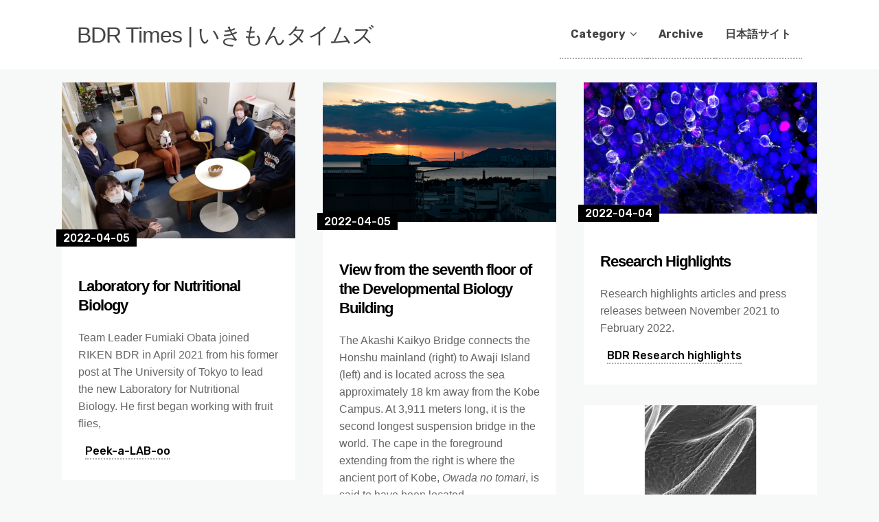

--- FILE ---
content_type: text/html; charset=UTF-8
request_url: https://bdrtimes.riken.jp/en/tag/vol-10-2022-spring/
body_size: 48437
content:
<!DOCTYPE html>
<html dir="ltr" lang="en-US" prefix="og: https://ogp.me/ns#">
	<head>
		<meta charset="UTF-8" />

		<!-- Mobile Specific Data -->
		<meta name="viewport" content="width=device-width, initial-scale=1.0">
		<meta http-equiv="X-UA-Compatible" content="ie=edge">
		<title>Vol.10 2022 spring | BDR Times | いきもんタイムズ</title>

		<!-- All in One SEO 4.9.3 - aioseo.com -->
	<meta name="robots" content="max-image-preview:large" />
	<link rel="canonical" href="https://bdrtimes.riken.jp/en/tag/vol-10-2022-spring/" />
	<meta name="generator" content="All in One SEO (AIOSEO) 4.9.3" />
		<script type="application/ld+json" class="aioseo-schema">
			{"@context":"https:\/\/schema.org","@graph":[{"@type":"BreadcrumbList","@id":"https:\/\/bdrtimes.riken.jp\/en\/tag\/vol-10-2022-spring\/#breadcrumblist","itemListElement":[{"@type":"ListItem","@id":"https:\/\/bdrtimes.riken.jp\/en#listItem","position":1,"name":"\u30db\u30fc\u30e0","item":"https:\/\/bdrtimes.riken.jp\/en","nextItem":{"@type":"ListItem","@id":"https:\/\/bdrtimes.riken.jp\/en\/tag\/vol-10-2022-spring\/#listItem","name":"Vol.10 2022 spring"}},{"@type":"ListItem","@id":"https:\/\/bdrtimes.riken.jp\/en\/tag\/vol-10-2022-spring\/#listItem","position":2,"name":"Vol.10 2022 spring","previousItem":{"@type":"ListItem","@id":"https:\/\/bdrtimes.riken.jp\/en#listItem","name":"\u30db\u30fc\u30e0"}}]},{"@type":"CollectionPage","@id":"https:\/\/bdrtimes.riken.jp\/en\/tag\/vol-10-2022-spring\/#collectionpage","url":"https:\/\/bdrtimes.riken.jp\/en\/tag\/vol-10-2022-spring\/","name":"Vol.10 2022 spring | BDR Times | \u3044\u304d\u3082\u3093\u30bf\u30a4\u30e0\u30ba","inLanguage":"en-US","isPartOf":{"@id":"https:\/\/bdrtimes.riken.jp\/en\/#website"},"breadcrumb":{"@id":"https:\/\/bdrtimes.riken.jp\/en\/tag\/vol-10-2022-spring\/#breadcrumblist"}},{"@type":"Organization","@id":"https:\/\/bdrtimes.riken.jp\/en\/#organization","name":"BDR Times | \u3044\u304d\u3082\u3093\u30bf\u30a4\u30e0\u30ba","url":"https:\/\/bdrtimes.riken.jp\/en\/"},{"@type":"WebSite","@id":"https:\/\/bdrtimes.riken.jp\/en\/#website","url":"https:\/\/bdrtimes.riken.jp\/en\/","name":"BDR Times | \u3044\u304d\u3082\u3093\u30bf\u30a4\u30e0\u30ba","inLanguage":"en-US","publisher":{"@id":"https:\/\/bdrtimes.riken.jp\/en\/#organization"}}]}
		</script>
		<!-- All in One SEO -->

<link rel='dns-prefetch' href='//fonts.googleapis.com' />
<link rel="alternate" type="application/rss+xml" title="BDR Times | いきもんタイムズ &raquo; Feed" href="https://bdrtimes.riken.jp/en/feed/" />
<link rel="alternate" type="application/rss+xml" title="BDR Times | いきもんタイムズ &raquo; Comments Feed" href="https://bdrtimes.riken.jp/en/comments/feed/" />
<link rel="alternate" type="application/rss+xml" title="BDR Times | いきもんタイムズ &raquo; Vol.10 2022 spring Tag Feed" href="https://bdrtimes.riken.jp/en/tag/vol-10-2022-spring/feed/" />
<style id='wp-img-auto-sizes-contain-inline-css' type='text/css'>
img:is([sizes=auto i],[sizes^="auto," i]){contain-intrinsic-size:3000px 1500px}
/*# sourceURL=wp-img-auto-sizes-contain-inline-css */
</style>
<style id='wp-emoji-styles-inline-css' type='text/css'>

	img.wp-smiley, img.emoji {
		display: inline !important;
		border: none !important;
		box-shadow: none !important;
		height: 1em !important;
		width: 1em !important;
		margin: 0 0.07em !important;
		vertical-align: -0.1em !important;
		background: none !important;
		padding: 0 !important;
	}
/*# sourceURL=wp-emoji-styles-inline-css */
</style>
<style id='wp-block-library-inline-css' type='text/css'>
:root{--wp-block-synced-color:#7a00df;--wp-block-synced-color--rgb:122,0,223;--wp-bound-block-color:var(--wp-block-synced-color);--wp-editor-canvas-background:#ddd;--wp-admin-theme-color:#007cba;--wp-admin-theme-color--rgb:0,124,186;--wp-admin-theme-color-darker-10:#006ba1;--wp-admin-theme-color-darker-10--rgb:0,107,160.5;--wp-admin-theme-color-darker-20:#005a87;--wp-admin-theme-color-darker-20--rgb:0,90,135;--wp-admin-border-width-focus:2px}@media (min-resolution:192dpi){:root{--wp-admin-border-width-focus:1.5px}}.wp-element-button{cursor:pointer}:root .has-very-light-gray-background-color{background-color:#eee}:root .has-very-dark-gray-background-color{background-color:#313131}:root .has-very-light-gray-color{color:#eee}:root .has-very-dark-gray-color{color:#313131}:root .has-vivid-green-cyan-to-vivid-cyan-blue-gradient-background{background:linear-gradient(135deg,#00d084,#0693e3)}:root .has-purple-crush-gradient-background{background:linear-gradient(135deg,#34e2e4,#4721fb 50%,#ab1dfe)}:root .has-hazy-dawn-gradient-background{background:linear-gradient(135deg,#faaca8,#dad0ec)}:root .has-subdued-olive-gradient-background{background:linear-gradient(135deg,#fafae1,#67a671)}:root .has-atomic-cream-gradient-background{background:linear-gradient(135deg,#fdd79a,#004a59)}:root .has-nightshade-gradient-background{background:linear-gradient(135deg,#330968,#31cdcf)}:root .has-midnight-gradient-background{background:linear-gradient(135deg,#020381,#2874fc)}:root{--wp--preset--font-size--normal:16px;--wp--preset--font-size--huge:42px}.has-regular-font-size{font-size:1em}.has-larger-font-size{font-size:2.625em}.has-normal-font-size{font-size:var(--wp--preset--font-size--normal)}.has-huge-font-size{font-size:var(--wp--preset--font-size--huge)}.has-text-align-center{text-align:center}.has-text-align-left{text-align:left}.has-text-align-right{text-align:right}.has-fit-text{white-space:nowrap!important}#end-resizable-editor-section{display:none}.aligncenter{clear:both}.items-justified-left{justify-content:flex-start}.items-justified-center{justify-content:center}.items-justified-right{justify-content:flex-end}.items-justified-space-between{justify-content:space-between}.screen-reader-text{border:0;clip-path:inset(50%);height:1px;margin:-1px;overflow:hidden;padding:0;position:absolute;width:1px;word-wrap:normal!important}.screen-reader-text:focus{background-color:#ddd;clip-path:none;color:#444;display:block;font-size:1em;height:auto;left:5px;line-height:normal;padding:15px 23px 14px;text-decoration:none;top:5px;width:auto;z-index:100000}html :where(.has-border-color){border-style:solid}html :where([style*=border-top-color]){border-top-style:solid}html :where([style*=border-right-color]){border-right-style:solid}html :where([style*=border-bottom-color]){border-bottom-style:solid}html :where([style*=border-left-color]){border-left-style:solid}html :where([style*=border-width]){border-style:solid}html :where([style*=border-top-width]){border-top-style:solid}html :where([style*=border-right-width]){border-right-style:solid}html :where([style*=border-bottom-width]){border-bottom-style:solid}html :where([style*=border-left-width]){border-left-style:solid}html :where(img[class*=wp-image-]){height:auto;max-width:100%}:where(figure){margin:0 0 1em}html :where(.is-position-sticky){--wp-admin--admin-bar--position-offset:var(--wp-admin--admin-bar--height,0px)}@media screen and (max-width:600px){html :where(.is-position-sticky){--wp-admin--admin-bar--position-offset:0px}}

/*# sourceURL=wp-block-library-inline-css */
</style><style id='global-styles-inline-css' type='text/css'>
:root{--wp--preset--aspect-ratio--square: 1;--wp--preset--aspect-ratio--4-3: 4/3;--wp--preset--aspect-ratio--3-4: 3/4;--wp--preset--aspect-ratio--3-2: 3/2;--wp--preset--aspect-ratio--2-3: 2/3;--wp--preset--aspect-ratio--16-9: 16/9;--wp--preset--aspect-ratio--9-16: 9/16;--wp--preset--color--black: #000000;--wp--preset--color--cyan-bluish-gray: #abb8c3;--wp--preset--color--white: #ffffff;--wp--preset--color--pale-pink: #f78da7;--wp--preset--color--vivid-red: #cf2e2e;--wp--preset--color--luminous-vivid-orange: #ff6900;--wp--preset--color--luminous-vivid-amber: #fcb900;--wp--preset--color--light-green-cyan: #7bdcb5;--wp--preset--color--vivid-green-cyan: #00d084;--wp--preset--color--pale-cyan-blue: #8ed1fc;--wp--preset--color--vivid-cyan-blue: #0693e3;--wp--preset--color--vivid-purple: #9b51e0;--wp--preset--gradient--vivid-cyan-blue-to-vivid-purple: linear-gradient(135deg,rgb(6,147,227) 0%,rgb(155,81,224) 100%);--wp--preset--gradient--light-green-cyan-to-vivid-green-cyan: linear-gradient(135deg,rgb(122,220,180) 0%,rgb(0,208,130) 100%);--wp--preset--gradient--luminous-vivid-amber-to-luminous-vivid-orange: linear-gradient(135deg,rgb(252,185,0) 0%,rgb(255,105,0) 100%);--wp--preset--gradient--luminous-vivid-orange-to-vivid-red: linear-gradient(135deg,rgb(255,105,0) 0%,rgb(207,46,46) 100%);--wp--preset--gradient--very-light-gray-to-cyan-bluish-gray: linear-gradient(135deg,rgb(238,238,238) 0%,rgb(169,184,195) 100%);--wp--preset--gradient--cool-to-warm-spectrum: linear-gradient(135deg,rgb(74,234,220) 0%,rgb(151,120,209) 20%,rgb(207,42,186) 40%,rgb(238,44,130) 60%,rgb(251,105,98) 80%,rgb(254,248,76) 100%);--wp--preset--gradient--blush-light-purple: linear-gradient(135deg,rgb(255,206,236) 0%,rgb(152,150,240) 100%);--wp--preset--gradient--blush-bordeaux: linear-gradient(135deg,rgb(254,205,165) 0%,rgb(254,45,45) 50%,rgb(107,0,62) 100%);--wp--preset--gradient--luminous-dusk: linear-gradient(135deg,rgb(255,203,112) 0%,rgb(199,81,192) 50%,rgb(65,88,208) 100%);--wp--preset--gradient--pale-ocean: linear-gradient(135deg,rgb(255,245,203) 0%,rgb(182,227,212) 50%,rgb(51,167,181) 100%);--wp--preset--gradient--electric-grass: linear-gradient(135deg,rgb(202,248,128) 0%,rgb(113,206,126) 100%);--wp--preset--gradient--midnight: linear-gradient(135deg,rgb(2,3,129) 0%,rgb(40,116,252) 100%);--wp--preset--font-size--small: 13px;--wp--preset--font-size--medium: 20px;--wp--preset--font-size--large: 36px;--wp--preset--font-size--x-large: 42px;--wp--preset--spacing--20: 0.44rem;--wp--preset--spacing--30: 0.67rem;--wp--preset--spacing--40: 1rem;--wp--preset--spacing--50: 1.5rem;--wp--preset--spacing--60: 2.25rem;--wp--preset--spacing--70: 3.38rem;--wp--preset--spacing--80: 5.06rem;--wp--preset--shadow--natural: 6px 6px 9px rgba(0, 0, 0, 0.2);--wp--preset--shadow--deep: 12px 12px 50px rgba(0, 0, 0, 0.4);--wp--preset--shadow--sharp: 6px 6px 0px rgba(0, 0, 0, 0.2);--wp--preset--shadow--outlined: 6px 6px 0px -3px rgb(255, 255, 255), 6px 6px rgb(0, 0, 0);--wp--preset--shadow--crisp: 6px 6px 0px rgb(0, 0, 0);}:where(.is-layout-flex){gap: 0.5em;}:where(.is-layout-grid){gap: 0.5em;}body .is-layout-flex{display: flex;}.is-layout-flex{flex-wrap: wrap;align-items: center;}.is-layout-flex > :is(*, div){margin: 0;}body .is-layout-grid{display: grid;}.is-layout-grid > :is(*, div){margin: 0;}:where(.wp-block-columns.is-layout-flex){gap: 2em;}:where(.wp-block-columns.is-layout-grid){gap: 2em;}:where(.wp-block-post-template.is-layout-flex){gap: 1.25em;}:where(.wp-block-post-template.is-layout-grid){gap: 1.25em;}.has-black-color{color: var(--wp--preset--color--black) !important;}.has-cyan-bluish-gray-color{color: var(--wp--preset--color--cyan-bluish-gray) !important;}.has-white-color{color: var(--wp--preset--color--white) !important;}.has-pale-pink-color{color: var(--wp--preset--color--pale-pink) !important;}.has-vivid-red-color{color: var(--wp--preset--color--vivid-red) !important;}.has-luminous-vivid-orange-color{color: var(--wp--preset--color--luminous-vivid-orange) !important;}.has-luminous-vivid-amber-color{color: var(--wp--preset--color--luminous-vivid-amber) !important;}.has-light-green-cyan-color{color: var(--wp--preset--color--light-green-cyan) !important;}.has-vivid-green-cyan-color{color: var(--wp--preset--color--vivid-green-cyan) !important;}.has-pale-cyan-blue-color{color: var(--wp--preset--color--pale-cyan-blue) !important;}.has-vivid-cyan-blue-color{color: var(--wp--preset--color--vivid-cyan-blue) !important;}.has-vivid-purple-color{color: var(--wp--preset--color--vivid-purple) !important;}.has-black-background-color{background-color: var(--wp--preset--color--black) !important;}.has-cyan-bluish-gray-background-color{background-color: var(--wp--preset--color--cyan-bluish-gray) !important;}.has-white-background-color{background-color: var(--wp--preset--color--white) !important;}.has-pale-pink-background-color{background-color: var(--wp--preset--color--pale-pink) !important;}.has-vivid-red-background-color{background-color: var(--wp--preset--color--vivid-red) !important;}.has-luminous-vivid-orange-background-color{background-color: var(--wp--preset--color--luminous-vivid-orange) !important;}.has-luminous-vivid-amber-background-color{background-color: var(--wp--preset--color--luminous-vivid-amber) !important;}.has-light-green-cyan-background-color{background-color: var(--wp--preset--color--light-green-cyan) !important;}.has-vivid-green-cyan-background-color{background-color: var(--wp--preset--color--vivid-green-cyan) !important;}.has-pale-cyan-blue-background-color{background-color: var(--wp--preset--color--pale-cyan-blue) !important;}.has-vivid-cyan-blue-background-color{background-color: var(--wp--preset--color--vivid-cyan-blue) !important;}.has-vivid-purple-background-color{background-color: var(--wp--preset--color--vivid-purple) !important;}.has-black-border-color{border-color: var(--wp--preset--color--black) !important;}.has-cyan-bluish-gray-border-color{border-color: var(--wp--preset--color--cyan-bluish-gray) !important;}.has-white-border-color{border-color: var(--wp--preset--color--white) !important;}.has-pale-pink-border-color{border-color: var(--wp--preset--color--pale-pink) !important;}.has-vivid-red-border-color{border-color: var(--wp--preset--color--vivid-red) !important;}.has-luminous-vivid-orange-border-color{border-color: var(--wp--preset--color--luminous-vivid-orange) !important;}.has-luminous-vivid-amber-border-color{border-color: var(--wp--preset--color--luminous-vivid-amber) !important;}.has-light-green-cyan-border-color{border-color: var(--wp--preset--color--light-green-cyan) !important;}.has-vivid-green-cyan-border-color{border-color: var(--wp--preset--color--vivid-green-cyan) !important;}.has-pale-cyan-blue-border-color{border-color: var(--wp--preset--color--pale-cyan-blue) !important;}.has-vivid-cyan-blue-border-color{border-color: var(--wp--preset--color--vivid-cyan-blue) !important;}.has-vivid-purple-border-color{border-color: var(--wp--preset--color--vivid-purple) !important;}.has-vivid-cyan-blue-to-vivid-purple-gradient-background{background: var(--wp--preset--gradient--vivid-cyan-blue-to-vivid-purple) !important;}.has-light-green-cyan-to-vivid-green-cyan-gradient-background{background: var(--wp--preset--gradient--light-green-cyan-to-vivid-green-cyan) !important;}.has-luminous-vivid-amber-to-luminous-vivid-orange-gradient-background{background: var(--wp--preset--gradient--luminous-vivid-amber-to-luminous-vivid-orange) !important;}.has-luminous-vivid-orange-to-vivid-red-gradient-background{background: var(--wp--preset--gradient--luminous-vivid-orange-to-vivid-red) !important;}.has-very-light-gray-to-cyan-bluish-gray-gradient-background{background: var(--wp--preset--gradient--very-light-gray-to-cyan-bluish-gray) !important;}.has-cool-to-warm-spectrum-gradient-background{background: var(--wp--preset--gradient--cool-to-warm-spectrum) !important;}.has-blush-light-purple-gradient-background{background: var(--wp--preset--gradient--blush-light-purple) !important;}.has-blush-bordeaux-gradient-background{background: var(--wp--preset--gradient--blush-bordeaux) !important;}.has-luminous-dusk-gradient-background{background: var(--wp--preset--gradient--luminous-dusk) !important;}.has-pale-ocean-gradient-background{background: var(--wp--preset--gradient--pale-ocean) !important;}.has-electric-grass-gradient-background{background: var(--wp--preset--gradient--electric-grass) !important;}.has-midnight-gradient-background{background: var(--wp--preset--gradient--midnight) !important;}.has-small-font-size{font-size: var(--wp--preset--font-size--small) !important;}.has-medium-font-size{font-size: var(--wp--preset--font-size--medium) !important;}.has-large-font-size{font-size: var(--wp--preset--font-size--large) !important;}.has-x-large-font-size{font-size: var(--wp--preset--font-size--x-large) !important;}
/*# sourceURL=global-styles-inline-css */
</style>

<style id='classic-theme-styles-inline-css' type='text/css'>
/*! This file is auto-generated */
.wp-block-button__link{color:#fff;background-color:#32373c;border-radius:9999px;box-shadow:none;text-decoration:none;padding:calc(.667em + 2px) calc(1.333em + 2px);font-size:1.125em}.wp-block-file__button{background:#32373c;color:#fff;text-decoration:none}
/*# sourceURL=/wp-includes/css/classic-themes.min.css */
</style>
<link rel='stylesheet' id='bogo-css' href='https://bdrtimes.riken.jp/wp-content/plugins/bogo/includes/css/style.css?ver=3.9.1' type='text/css' media='all' />
<link rel='stylesheet' id='minimalist-blog-gfonts-css' href='https://fonts.googleapis.com/css?family=Lora%3A700i%7CRubik%3A400%2C500%2C700&#038;subset=cyrillic-ext%2Ccyrillic%2Cvietnamese%2Clatin-ext%2Clatin&#038;ver=1.0.0' type='text/css' media='all' />
<link rel='stylesheet' id='minimalist-blog-fontawesome-css' href='https://bdrtimes.riken.jp/wp-content/themes/minimalist-blog/assets/css/font-awesome.min.css?ver=1.0.0' type='text/css' media='all' />
<link rel='stylesheet' id='minimalist-blog-normalize-css' href='https://bdrtimes.riken.jp/wp-content/themes/minimalist-blog/assets/css/normalize.css?ver=1.0.0' type='text/css' media='all' />
<link rel='stylesheet' id='minimalist-blog-skeleton-css' href='https://bdrtimes.riken.jp/wp-content/themes/minimalist-blog/assets/css/skeleton.css?ver=1.0.0' type='text/css' media='all' />
<link rel='stylesheet' id='minimalist-blog-main-style-css' href='https://bdrtimes.riken.jp/wp-content/themes/minimalist-blog/assets/css/main.css?ver=1.0.0' type='text/css' media='all' />
<link rel='stylesheet' id='minimalist-blog-style-css-css' href='https://bdrtimes.riken.jp/wp-content/themes/minimalist-blog/style.css?ver=1.0.0' type='text/css' media='all' />
<style id='minimalist-blog-style-css-inline-css' type='text/css'>

        .single-masonry .post-date,
        .menubar-close,
        .button {
            background-color: #000000;
        }
        .grid-item a,
        .footer a:hover,
        a:hover,
        .button:hover,
        .link-pages > .page-numbers,
        h4,
        .next-post-wrap::before,
        .previous-post-wrap::before,
        .main-nav li a:hover,
        ul .highlight::after {
            color: #000000;
        }
        .sticky .post-wrap,
        .button:hover,
        .link-pages > .page-numbers,
        .button {
            border: 1px solid #000000;
        }
        .footer {
            border-top: 2px solid #000000;
        }
        .footer .footer-site-info {
            border-top: 1px solid #000000;
        }
        .grid-item .post-wrap:hover,
        .main-nav > .menu-item-has-children:hover > ul {
            border-bottom: 1px solid #000000;
        }
        .main-nav .menu-item-has-children .menu-item-has-children > ul {
            border-left: 1px solid #000000;
        }
        .form-submit #submit,
        .search-submit,
        input[type="search"].search-field,
        input:hover,
        input[type="text"]:hover,
        input[type="email"]:hover,
        input[type="url"]:hover,
        textarea:hover {
            border-bottom-color: #000000;
        }
        .single-post-content .post-date,
        .single-page-content .post-date {
            background-color: #000000;
            border: 1rem solid #000000;
        }
        .entry-footer,
        .comment {
            border-top: 2px solid #000000;
        }
        .bypostauthor article {
            border: 2px solid #000000;
        }/* Mozilla based browser */
        ::-moz-selection {
            background-color: #000000;
            color: #fff;
        }

        /* Opera browser */
        ::-o-selection {
            background-color: #000000;
            color: #fff;
        }

        /* Internet Explorer browser*/
        ::-ms-selection {
            background-color: #000000;
            color: #fff;
        }

        /* Chrome and safari browser */
        ::-webkit-selection {
            background-color: #000000;
            color: #fff;
        }

        /* Default */
        ::selection {
            background-color: #000000;
            color: #fff;
        }
/*# sourceURL=minimalist-blog-style-css-inline-css */
</style>
<script type="text/javascript" src="https://bdrtimes.riken.jp/wp-includes/js/jquery/jquery.min.js?ver=3.7.1" id="jquery-core-js"></script>
<script type="text/javascript" src="https://bdrtimes.riken.jp/wp-includes/js/jquery/jquery-migrate.min.js?ver=3.4.1" id="jquery-migrate-js"></script>
<link rel="https://api.w.org/" href="https://bdrtimes.riken.jp/en/wp-json/" /><link rel="alternate" title="JSON" type="application/json" href="https://bdrtimes.riken.jp/en/wp-json/wp/v2/tags/64" /><link rel="EditURI" type="application/rsd+xml" title="RSD" href="https://bdrtimes.riken.jp/xmlrpc.php?rsd" />
<meta name="generator" content="WordPress 6.9" />
<link rel="alternate" href="https://bdrtimes.riken.jp/tag/vol-10-2022-spring/" hreflang="ja" />
<link rel="alternate" href="https://bdrtimes.riken.jp/en/tag/vol-10-2022-spring/" hreflang="en-US" />
<style type="text/css" id="sns_global_styles">a {
    text-decoration: none;
    padding-bottom: 1px;
    border-bottom: dotted 2px #aaa;
}
a:hover {
    border-bottom: dotted 2px #333;
}
.site-title a {
    border-bottom: none;
}
h1, h2, h3, h4, h5, p {
  font-family: 'Lucida Grande','Hiragino Kaku Gothic ProN', Meiryo, sans-serif;
  margin-top: 1.6rem;
}
h1 {
  line-height: 1.2;
}
h2 {
    font-weight: 500;
  	margin-top: 3.2rem;
    line-height: 1.25;
}
h3 {
    font-weight: 600;
  	margin-top: 3.2rem;
    line-height: 1.3;
}
h4, .yakushiji {
  color: #008bbb;
  font-weight: 500;
  margin-top: 2rem;
   font-size: 1.6rem;
}
.published-date {
  	font-style:italic;
}
@media screen and (max-width: 549px) {
	h1 { font-size: 3.2rem; font-weight: 700; line-height: 1.2;  letter-spacing: -.1rem;}
	h2 { font-size: 2.4rem; line-height: 1.25; letter-spacing: -.1rem; margin-top: 2rem;}
	h3 { font-size: 2.0rem; line-height: 1.3;  letter-spacing: -.1rem; }
	h4 { line-height: 1.4; letter-spacing: -.08rem; }
	h5 { font-size: 1.4rem; line-height: 1.5;  letter-spacing: -.05rem; }
	h6 { font-size: 1.2rem; line-height: 1.6;  letter-spacing: 0; }
	.grid-item .post-wrap {
 		margin-right: 0.5rem;
  		margin-left: 0.5rem;
	}
  	.site-title {
  		font-size: 1.8rem;
	}
}
hr {
  margin: 3rem 0;
  color: #ccc;
}
a.PR-link:before, a.news-link:before {
  font-family:FontAwesome;
  content: '\f101 ';
}
.nav-parent {
  padding: 4rem 0;
  max-width: 30rem;
}
.archive-title .page-title {
  padding: 0 1rem;
  font-size: 3rem;
  margin-top: 2rem;
}
.page-header p {
  padding: 0 1rem;
}
.container, .masonry-layout {
  padding-top: 2rem;
}
.container {
  width: 98%;
}
.category-announce .excerpt-footer, .category-announce .post-date, .category-announce .display-category {
  	display:none;
}
.category-info .excerpt-footer, .category-info .post-date, .category-info .display-category {
	  display: none;
}
.sticky .post-excerpt {
	background-image: url("https://bdrtimes.riken.jp/wp-content/uploads/2020/04/gekko80.png");
	background-position: 85% 10%;
    background-repeat: no-repeat;
}
.single-masonry .post-date {
  left: -8px;
}
.single-masonry .excerpt-footer .excerpt-comments {
  display: none;
}
.entry-footer {
  	display:none;
}
.main-nav > .menu-item-has-children > ul {
  width: 285px;
}
.wp-caption-text {
  font-style: normal;
}
.footer-info-right {
  display:none;
}
.columns{
  padding: 0 0.5rem;
}
#recent-posts-2 {
  padding: 0 2rem;
}
.display-category {
  position: absolute;
  top: 20px;
  left: 20px;
}
h1{margin-top: 4.5rem;
}
mark .card-text{
	display:none;
}
mark .hover{
	display:block; 
	position:absolute;
	width: 280px;
	color: #fff;
	background: rgba(50,50,50, 0.8);
	border-radius 4px;
	font-size: 1.2rem;
	border: 1px #333 solid;
	padding: 5px;
}
aside {
	margin:10px;
	background-color: #eee;
	overflow: hidden;
	padding: 20px;
	border-radius: 10px;
}
h3.interviewer, h3.interviewee {
	margin: 0;
}</style><link rel="icon" href="https://bdrtimes.riken.jp/wp-content/uploads/2020/04/cropped-bdrfavi3-32x32.png" sizes="32x32" />
<link rel="icon" href="https://bdrtimes.riken.jp/wp-content/uploads/2020/04/cropped-bdrfavi3-192x192.png" sizes="192x192" />
<link rel="apple-touch-icon" href="https://bdrtimes.riken.jp/wp-content/uploads/2020/04/cropped-bdrfavi3-180x180.png" />
<meta name="msapplication-TileImage" content="https://bdrtimes.riken.jp/wp-content/uploads/2020/04/cropped-bdrfavi3-270x270.png" />
		<style type="text/css" id="wp-custom-css">
			
		</style>
			</head>

	<body class="archive tag tag-vol-10-2022-spring tag-64 wp-embed-responsive wp-theme-minimalist-blog sticky-header en-US">

	  	<header class="site-header">
	        <div class="container">
	            <div class="row clearfix">
		                <div class="site-branding">
			                    									<h2 class="site-title"><a href="https://bdrtimes.riken.jp/en/" rel="home">BDR Times | いきもんタイムズ</a></h2>
										                </div><!-- /.site-branding -->

	                	<nav class="menu-all-pages-container"><ul id="menu-global-menu" class="main-nav"><li id="menu-item-1974" class="menu-item menu-item-type-custom menu-item-object-custom menu-item-has-children menu-item-1974"><a>Category</a>
<ul class="sub-menu">
	<li id="menu-item-1235" class="menu-item menu-item-type-taxonomy menu-item-object-category menu-item-1235"><a href="https://bdrtimes.riken.jp/en/category/dive-into-research/">Dive into BDR&#8217;s intriguing research</a></li>
	<li id="menu-item-650" class="menu-item menu-item-type-taxonomy menu-item-object-category menu-item-650"><a href="https://bdrtimes.riken.jp/en/category/research-highlights/" title="						">BDR Research highlights</a></li>
	<li id="menu-item-648" class="menu-item menu-item-type-taxonomy menu-item-object-category menu-item-648"><a href="https://bdrtimes.riken.jp/en/category/photo-tour/" title="						">BDR Photo tour</a></li>
	<li id="menu-item-1641" class="menu-item menu-item-type-taxonomy menu-item-object-category menu-item-1641"><a href="https://bdrtimes.riken.jp/en/category/researcher-spotlight/">Researcher Spotlight</a></li>
	<li id="menu-item-1237" class="menu-item menu-item-type-taxonomy menu-item-object-category menu-item-1237"><a href="https://bdrtimes.riken.jp/en/category/outreach/">Outreach</a></li>
	<li id="menu-item-2422" class="menu-item menu-item-type-taxonomy menu-item-object-category menu-item-2422"><a href="https://bdrtimes.riken.jp/en/category/peek-a-lab-en/">Peek-a-LAB-oo</a></li>
</ul>
</li>
<li id="menu-item-662" class="menu-item menu-item-type-taxonomy menu-item-object-category menu-item-662"><a href="https://bdrtimes.riken.jp/en/category/archive/" title="						">Archive</a></li>
<li id="menu-item-1811" class="menu-item menu-item-type-custom menu-item-object-custom menu-item-1811"><a href="https://bdrtimes.riken.jp/">日本語サイト</a></li>
</ul></nav>						 <div class="mobile-navigation">
						 					    			<i class="fa fa-bars menubar-right"></i>
				    		
			        		<nav class="nav-parent">
						        <i class="fa fa-close menubar-close"></i>
								<ul id="menu-category-menu" class="mobile-nav"><li id="menu-item-661" class="menu-item menu-item-type-taxonomy menu-item-object-category menu-item-661"><a href="https://bdrtimes.riken.jp/en/category/dive-into-research/" title="						">Dive into research</a></li>
<li id="menu-item-655" class="menu-item menu-item-type-taxonomy menu-item-object-category menu-item-655"><a href="https://bdrtimes.riken.jp/en/category/research-highlights/" title="						">Research highlights</a></li>
<li id="menu-item-654" class="menu-item menu-item-type-taxonomy menu-item-object-category menu-item-654"><a href="https://bdrtimes.riken.jp/en/category/photo-tour/" title="						">BDR Photo tour</a></li>
<li id="menu-item-1640" class="menu-item menu-item-type-taxonomy menu-item-object-category menu-item-1640"><a href="https://bdrtimes.riken.jp/en/category/researcher-spotlight/">Researcher Spotlight</a></li>
<li id="menu-item-1239" class="menu-item menu-item-type-taxonomy menu-item-object-category menu-item-1239"><a href="https://bdrtimes.riken.jp/en/category/outreach/">Outreach</a></li>
<li id="menu-item-2420" class="menu-item menu-item-type-taxonomy menu-item-object-category menu-item-2420"><a href="https://bdrtimes.riken.jp/en/category/peek-a-lab-en/">Peek-a-LAB-oo</a></li>
<li id="menu-item-652" class="menu-item menu-item-type-taxonomy menu-item-object-category menu-item-652"><a href="https://bdrtimes.riken.jp/en/category/archive/" title="						">Archive</a></li>
<li id="menu-item-1814" class="menu-item menu-item-type-custom menu-item-object-custom menu-item-1814"><a href="https://bdrtimes.riken.jp/">日本語サイト</a></li>
</ul>			        		</nav>
						</div> <!-- /.mobile-navigation -->

	            </div><!-- /.row -->
	        </div><!-- /.container -->
	    </header>
<div class="container archive-title">
	<div class="row">
		<header class="page-header">
			<h1 class="page-title">Tag: <span>Vol.10 2022 spring</span></h1>		</header><!-- .page-header -->
	</div>
</div>


    <div class="masonry-layout container">
        <div class="row grid">
            <div id="post-3975" class="grid-item four columns single-masonry post-3975 post type-post status-publish format-standard has-post-thumbnail hentry category-peek-a-lab-en tag-vol-10-2022-spring en-US">
	<div class="post-wrap">
		
			        <a title="Laboratory for Nutritional Biology" href="https://bdrtimes.riken.jp/en/2022/04/05/peek-obatalab/">
	            <img src="https://bdrtimes.riken.jp/wp-content/uploads/2022/04/L1010346.jpg" alt="研究室メンバーの集合写真" title="Laboratory for Nutritional Biology" />
	        </a>
		
		<div class="post-excerpt">
			<div class="post-date">
				<span>2022-04-05</span>
			</div><!-- /.post-date -->
			<a href="https://bdrtimes.riken.jp/en/2022/04/05/peek-obatalab/"><h3>Laboratory for Nutritional Biology</h3></a>
			<p>Team Leader Fumiaki Obata joined RIKEN BDR in April 2021 from his former post at The University of Tokyo to lead the new Laboratory for Nutritional Biology. He first began working with fruit flies,</p>

			<div class="excerpt-footer vertical-align clearfix">
				<div class="excerpt-author">
					<div class="author-name">涼香</div><!-- /.author-name -->
					<a href="https://bdrtimes.riken.jp/en/author/suzuka/"></a>
				</div><!-- /.excerpt-author -->

					<div class="excerpt-category"><a href="https://bdrtimes.riken.jp/en/category/peek-a-lab-en/" rel="category tag">Peek-a-LAB-oo</a></div><!-- /.excerpt-category -->
				<div class="excerpt-comments">
					<div class="comments-count">
						0 Comment					</div><!-- /.comments-count -->
				</div><!-- /.excerpt-comments -->
			</div><!-- /.excerpt-footer -->
		</div><!-- /.post-excerpt -->
	</div><!-- /.post-wrap -->
</div>
<div id="post-3967" class="grid-item four columns single-masonry post-3967 post type-post status-publish format-standard has-post-thumbnail hentry category-photo-tour tag-vol-10-2022-spring en-US">
	<div class="post-wrap">
		
			        <a title="View from the seventh floor of the Developmental Biology Building" href="https://bdrtimes.riken.jp/en/2022/04/05/photo-tour-bridge/">
	            <img src="https://bdrtimes.riken.jp/wp-content/uploads/2022/04/L1040841.jpg" alt="" title="View from the seventh floor of the Developmental Biology Building" />
	        </a>
		
		<div class="post-excerpt">
			<div class="post-date">
				<span>2022-04-05</span>
			</div><!-- /.post-date -->
			<a href="https://bdrtimes.riken.jp/en/2022/04/05/photo-tour-bridge/"><h3>View from the seventh floor of the Developmental Biology Building</h3></a>
			<p>The Akashi Kaikyo Bridge connects the Honshu mainland (right) to Awaji Island (left) and is located across the sea approximately 18 km away from the Kobe Campus. At 3,911 meters long, it is the second longest suspension bridge in the world. The cape in the foreground extending from the right is where the ancient port of Kobe, <i>Owada no tomari</i>, is said to have been located.</p>

			<div class="excerpt-footer vertical-align clearfix">
				<div class="excerpt-author">
					<div class="author-name">涼香</div><!-- /.author-name -->
					<a href="https://bdrtimes.riken.jp/en/author/suzuka/"></a>
				</div><!-- /.excerpt-author -->

					<div class="excerpt-category"><a href="https://bdrtimes.riken.jp/en/category/photo-tour/" rel="category tag">BDR Photo tour</a></div><!-- /.excerpt-category -->
				<div class="excerpt-comments">
					<div class="comments-count">
						0 Comment					</div><!-- /.comments-count -->
				</div><!-- /.excerpt-comments -->
			</div><!-- /.excerpt-footer -->
		</div><!-- /.post-excerpt -->
	</div><!-- /.post-wrap -->
</div>
<div id="post-3827" class="grid-item four columns single-masonry post-3827 post type-post status-publish format-standard has-post-thumbnail hentry category-research-highlights tag-vol-10-2022-spring en-US">
	<div class="post-wrap">
		
			        <a title="Research Highlights" href="https://bdrtimes.riken.jp/en/2022/04/04/highlights-2/">
	            <img src="https://bdrtimes.riken.jp/wp-content/uploads/2022/02/catch_retina16-9.jpg" alt="ES細胞由来の網膜組織の移植例写真" title="Research Highlights" />
	        </a>
		
		<div class="post-excerpt">
			<div class="post-date">
				<span>2022-04-04</span>
			</div><!-- /.post-date -->
			<a href="https://bdrtimes.riken.jp/en/2022/04/04/highlights-2/"><h3>Research Highlights</h3></a>
			<p>Research highlights articles and press releases between November 2021 to February 2022. </p>

			<div class="excerpt-footer vertical-align clearfix">
				<div class="excerpt-author">
					<div class="author-name">BDRer</div><!-- /.author-name -->
					<a href="https://bdrtimes.riken.jp/en/author/bdrer/"></a>
				</div><!-- /.excerpt-author -->

					<div class="excerpt-category"><a href="https://bdrtimes.riken.jp/en/category/research-highlights/" rel="category tag">BDR Research highlights</a></div><!-- /.excerpt-category -->
				<div class="excerpt-comments">
					<div class="comments-count">
						0 Comment					</div><!-- /.comments-count -->
				</div><!-- /.excerpt-comments -->
			</div><!-- /.excerpt-footer -->
		</div><!-- /.post-excerpt -->
	</div><!-- /.post-wrap -->
</div>
<div id="post-3959" class="grid-item four columns single-masonry post-3959 post type-post status-publish format-standard has-post-thumbnail hentry category-archive tag-vol-10-2022-spring en-US">
	<div class="post-wrap">
		
			        <a title="Vol.10 &#8211; Spring 2022" href="https://bdrtimes.riken.jp/en/2022/04/04/vol10-2022-spring/">
	            <img src="https://bdrtimes.riken.jp/wp-content/uploads/2022/04/表紙-e1693373571794.jpg" alt="" title="Vol.10 &#8211; Spring 2022" />
	        </a>
		
		<div class="post-excerpt">
			<div class="post-date">
				<span>2022-04-04</span>
			</div><!-- /.post-date -->
			<a href="https://bdrtimes.riken.jp/en/2022/04/04/vol10-2022-spring/"><h3>Vol.10 &#8211; Spring 2022</h3></a>
			<p>A growing baby corn?</p>
<p>This is an electron microscope image of an olfactory sensillum found on the head of a fruit fly. Nanometer-sized odorant molecules can pass through tiny pore on the sensillum surface to stimulate the nerves inside for detecting odors. In contrast, micrometer-sized dust and virus particles are prevented from entering the body because they cannot pass through the pores.</p>

			<div class="excerpt-footer vertical-align clearfix">
				<div class="excerpt-author">
					<div class="author-name">涼香</div><!-- /.author-name -->
					<a href="https://bdrtimes.riken.jp/en/author/suzuka/"></a>
				</div><!-- /.excerpt-author -->

					<div class="excerpt-category"><a href="https://bdrtimes.riken.jp/en/category/archive/" rel="category tag">Archive</a></div><!-- /.excerpt-category -->
				<div class="excerpt-comments">
					<div class="comments-count">
						0 Comment					</div><!-- /.comments-count -->
				</div><!-- /.excerpt-comments -->
			</div><!-- /.excerpt-footer -->
		</div><!-- /.post-excerpt -->
	</div><!-- /.post-wrap -->
</div>
<div id="post-3876" class="grid-item four columns single-masonry post-3876 post type-post status-publish format-standard has-post-thumbnail hentry category-dive-into-research tag-vol-10-2022-spring en-US">
	<div class="post-wrap">
		
			        <a title="Approaching the Origin of Life with Structural Biology" href="https://bdrtimes.riken.jp/en/2022/04/04/syagi/">
	            <img src="https://bdrtimes.riken.jp/wp-content/uploads/2022/03/yagi.jpg" alt="八木研究員" title="Approaching the Origin of Life with Structural Biology" />
	        </a>
		
		<div class="post-excerpt">
			<div class="post-date">
				<span>2022-04-04</span>
			</div><!-- /.post-date -->
			<a href="https://bdrtimes.riken.jp/en/2022/04/04/syagi/"><h3>Approaching the Origin of Life with Structural Biology</h3></a>
			<p>It has been a while since I last talked to a structural biology researcher. I know that they use instruments like nuclear magnetic resonance (NMR) spectrometers to determine the structure of proteins, but I was very excited to be able to hear the story of what happens after the structure is determined as it sounded [&hellip;]</p>

			<div class="excerpt-footer vertical-align clearfix">
				<div class="excerpt-author">
					<div class="author-name">薬師寺</div><!-- /.author-name -->
					<a href="https://bdrtimes.riken.jp/en/author/yakushiji/"></a>
				</div><!-- /.excerpt-author -->

					<div class="excerpt-category"><a href="https://bdrtimes.riken.jp/en/category/dive-into-research/" rel="category tag">Dive into BDR's intriguing research</a></div><!-- /.excerpt-category -->
				<div class="excerpt-comments">
					<div class="comments-count">
						0 Comment					</div><!-- /.comments-count -->
				</div><!-- /.excerpt-comments -->
			</div><!-- /.excerpt-footer -->
		</div><!-- /.post-excerpt -->
	</div><!-- /.post-wrap -->
</div>
        </div><!-- /.row -->
    </div><!-- /.container -->

    
		<footer class="footer">
						<div class="footer-site-info">
				Copyright <a href="https://bdrtimes.riken.jp/en/" rel="home">BDR Times | いきもんタイムズ</a>. All rights reserved.				<span class="footer-info-right">
				 | Designed by <a href="https://www.crafthemes.com/"> Crafthemes.com</a>
				</span>
			</div><!-- /.footer-site-info -->
		</footer>
		<script type="speculationrules">
{"prefetch":[{"source":"document","where":{"and":[{"href_matches":"/en/*"},{"not":{"href_matches":["/wp-*.php","/wp-admin/*","/wp-content/uploads/*","/wp-content/*","/wp-content/plugins/*","/wp-content/themes/minimalist-blog/*","/en/*\\?(.+)"]}},{"not":{"selector_matches":"a[rel~=\"nofollow\"]"}},{"not":{"selector_matches":".no-prefetch, .no-prefetch a"}}]},"eagerness":"conservative"}]}
</script>
<script type="text/javascript" id="sns_global_scripts">jQuery(document).ready(function( $ ){
    $(function(){
        $("mark").each(function(){	
            var postw = $('.post-single').innerWidth();
            var marktopost = $(this).position().left;
            $(this).on("mouseenter",function(){
                var pright = postw-marktopost;
                if (pright > 300) {
                    var offsetleft = marktopost;
                }
                else {
                    var offsetleft = postw- 300;	
                }			
                $(this).children("span").addClass('hover');  
                $(this).children("span").css('left',offsetleft);  
            });	
            $(this).on("mouseout",function(){
                $(this).children("span").removeClass('hover');  
            });
        });
    });
    $(function(){
    	if(document.URL.match('/bdrtimes.riken.jp/en/')) {
    		var l = 'Copyright <a href="https://www.bdr.riken.jp/en/" target="_blank">RIKEN BDR</a>. All rights reserved.';
    	} else {
    		var l ='Copyright <a href="https://www.bdr.riken.jp/jp/" target="_blank">理化学研究所BDR</a>. All rights reserved.';
    	}    	
    	$('footer .footer-site-info').html(l);
    });
    $(function(){
    	if(document.URL.match('/tag/')) {
    		$('div.archive-title').remove();
    	} else if (document.URL.match('/en/category/')) {
            $('div.excerpt-category').remove();
    	    h =$('h1.page-title').html();
        	h= h.replace("Category: ", "");
        	$('h1.page-title').html(h);
        	if (document.URL.match('/photo-tour')) {
        		var p = '<p>Introducing interesting research equipment and devices as well as favorite spots at BDR campuses in Kobe, Osaka, Yokohama, and Hiroshima.</p>'
    		} else if (document.URL.match('/dive-into-research')) {
        		var p = '<p>BDR researchers are carrying out many intriguing and interesting research projects. Hideki Yakushiji meets with various researchers to delve behind the scenes of their research.</p>'
    		} else if (document.URL.match('/research-highlights')) {
        		var p = '<p>Excerpts from RIKEN Research and press releases related to BDR research. Read full stories and other articles on the BDR website.</p>'
            } else if (document.URL.match('/researcher-spotlight')){
            	var p = '<p>Interviews with BDR researchers on how they started or developed their careers. Learn about their interest in science as well as their experiences.</p>'
            } else if (document.URL.match('/outreach')) {
            	var p ='<p>Learn about the outreach activities that BDR and BDR members organize and participate in throughout the year.</p>'
            } else if(document.URL.match('/archive/')) {
				var p = '<p>BDR Times is published three times a year. You can download PDFs from here.</p>'
			} else if(document.URL.match('/peek-a-lab-en/')) {
				var p = '<p>Introducing laboratories at the BDR.</p>'
			}
            $('header.page-header').append(p);
    	} else if(document.URL.match('jp/category/')) {
            $('div.excerpt-category').remove();
    	    h =$('h1.page-title').html();
        	h= h.replace("カテゴリー: ", "");
            $('h1.page-title').html(h);   	
			if(document.URL.match('/nehori-hahori')) {
				var p = '<p>BDRで進行中の濃い研究とおもろい研究者のディープな話をネホリハホリ聞いて回る連載インタビューです。</p>'
			} else if(document.URL.match('/recent-results')) {
				var p = '<p>BDRの最新の研究成果ををまとめて短くご紹介します。詳細は理研またはBDRのウェブサイトにてお読みいただけます。</p>'
			} else if(document.URL.match('/visit')) {
				var p = '<p>多彩な研究成果を生み出す機器や装置、研究者のお気に入り風景など、神戸・大阪・横浜・広島各地のBDRスポットを誌上公開します。</p>'
			} else if(document.URL.match('/zoom-in')) {
				var p = '<p>高校生が理研BDRの研究者に会って話を聞き、それを記事にまとめました。高校生だから迫れた研究者の意外な一面も垣間見えます。</p>'
			} else if(document.URL.match('/event-report')) {
				var p = '<p>BDRはセミナーやシンポジウム、イベントなどのアウトリーチ活動を通じて、研究内容やその成果をお伝えしています。最近のアウトリーチ活動をまとめてご紹介。</p>'
			} else if(document.URL.match('/jp-back-number/')) {
				var p = '<p>2019年春から年に３回出版されている『いきもんタイムズ』。PDF版はここからダウンロードできます。</p>'
			} else if(document.URL.match('/peek-a-lab-jp/')) {
				var p = '<p>BDRの研究室を紹介します。</p>'
			} else if(document.URL.match('/lab-people/')) {
				var p = '<p>理研BDRの人びとが、研究について思いの丈を語るエッセイシリーズが新しく始まりました！</p>'
			}
			$('header.page-header').append(p);
    	}
     });  
});</script><script type="text/javascript" src="https://bdrtimes.riken.jp/wp-includes/js/imagesloaded.min.js?ver=5.0.0" id="imagesloaded-js"></script>
<script type="text/javascript" src="https://bdrtimes.riken.jp/wp-includes/js/masonry.min.js?ver=4.2.2" id="masonry-js"></script>
<script type="text/javascript" src="https://bdrtimes.riken.jp/wp-content/themes/minimalist-blog/assets/js/jquery-custom.js?ver=1.0.0" id="minimalist-blog-jquery-custom-js"></script>
<script type="text/javascript" src="https://cdnjs.cloudflare.com/ajax/libs/mathjax/2.7.9/MathJax.js?config=default&amp;ver=1.3.13" id="mathjax-js"></script>
<script id="wp-emoji-settings" type="application/json">
{"baseUrl":"https://s.w.org/images/core/emoji/17.0.2/72x72/","ext":".png","svgUrl":"https://s.w.org/images/core/emoji/17.0.2/svg/","svgExt":".svg","source":{"concatemoji":"https://bdrtimes.riken.jp/wp-includes/js/wp-emoji-release.min.js?ver=6.9"}}
</script>
<script type="module">
/* <![CDATA[ */
/*! This file is auto-generated */
const a=JSON.parse(document.getElementById("wp-emoji-settings").textContent),o=(window._wpemojiSettings=a,"wpEmojiSettingsSupports"),s=["flag","emoji"];function i(e){try{var t={supportTests:e,timestamp:(new Date).valueOf()};sessionStorage.setItem(o,JSON.stringify(t))}catch(e){}}function c(e,t,n){e.clearRect(0,0,e.canvas.width,e.canvas.height),e.fillText(t,0,0);t=new Uint32Array(e.getImageData(0,0,e.canvas.width,e.canvas.height).data);e.clearRect(0,0,e.canvas.width,e.canvas.height),e.fillText(n,0,0);const a=new Uint32Array(e.getImageData(0,0,e.canvas.width,e.canvas.height).data);return t.every((e,t)=>e===a[t])}function p(e,t){e.clearRect(0,0,e.canvas.width,e.canvas.height),e.fillText(t,0,0);var n=e.getImageData(16,16,1,1);for(let e=0;e<n.data.length;e++)if(0!==n.data[e])return!1;return!0}function u(e,t,n,a){switch(t){case"flag":return n(e,"\ud83c\udff3\ufe0f\u200d\u26a7\ufe0f","\ud83c\udff3\ufe0f\u200b\u26a7\ufe0f")?!1:!n(e,"\ud83c\udde8\ud83c\uddf6","\ud83c\udde8\u200b\ud83c\uddf6")&&!n(e,"\ud83c\udff4\udb40\udc67\udb40\udc62\udb40\udc65\udb40\udc6e\udb40\udc67\udb40\udc7f","\ud83c\udff4\u200b\udb40\udc67\u200b\udb40\udc62\u200b\udb40\udc65\u200b\udb40\udc6e\u200b\udb40\udc67\u200b\udb40\udc7f");case"emoji":return!a(e,"\ud83e\u1fac8")}return!1}function f(e,t,n,a){let r;const o=(r="undefined"!=typeof WorkerGlobalScope&&self instanceof WorkerGlobalScope?new OffscreenCanvas(300,150):document.createElement("canvas")).getContext("2d",{willReadFrequently:!0}),s=(o.textBaseline="top",o.font="600 32px Arial",{});return e.forEach(e=>{s[e]=t(o,e,n,a)}),s}function r(e){var t=document.createElement("script");t.src=e,t.defer=!0,document.head.appendChild(t)}a.supports={everything:!0,everythingExceptFlag:!0},new Promise(t=>{let n=function(){try{var e=JSON.parse(sessionStorage.getItem(o));if("object"==typeof e&&"number"==typeof e.timestamp&&(new Date).valueOf()<e.timestamp+604800&&"object"==typeof e.supportTests)return e.supportTests}catch(e){}return null}();if(!n){if("undefined"!=typeof Worker&&"undefined"!=typeof OffscreenCanvas&&"undefined"!=typeof URL&&URL.createObjectURL&&"undefined"!=typeof Blob)try{var e="postMessage("+f.toString()+"("+[JSON.stringify(s),u.toString(),c.toString(),p.toString()].join(",")+"));",a=new Blob([e],{type:"text/javascript"});const r=new Worker(URL.createObjectURL(a),{name:"wpTestEmojiSupports"});return void(r.onmessage=e=>{i(n=e.data),r.terminate(),t(n)})}catch(e){}i(n=f(s,u,c,p))}t(n)}).then(e=>{for(const n in e)a.supports[n]=e[n],a.supports.everything=a.supports.everything&&a.supports[n],"flag"!==n&&(a.supports.everythingExceptFlag=a.supports.everythingExceptFlag&&a.supports[n]);var t;a.supports.everythingExceptFlag=a.supports.everythingExceptFlag&&!a.supports.flag,a.supports.everything||((t=a.source||{}).concatemoji?r(t.concatemoji):t.wpemoji&&t.twemoji&&(r(t.twemoji),r(t.wpemoji)))});
//# sourceURL=https://bdrtimes.riken.jp/wp-includes/js/wp-emoji-loader.min.js
/* ]]> */
</script>
  </body>
</html>


--- FILE ---
content_type: text/css
request_url: https://bdrtimes.riken.jp/wp-content/themes/minimalist-blog/assets/css/main.css?ver=1.0.0
body_size: 25370
content:
/**
 * --------------------------------------------------------------------------------
 * Main Stylesheet
 * --------------------------------------------------------------------------------
*/
/**
 *
 * #.# General
 *
 */
ul,
ol {
  margin: 0;
  padding: 0;
  list-style-position: inside;
}
a {
  text-decoration: none;
  color: #444444;
  font-weight: 500;
  -ms-word-wrap: break-word;
  word-wrap: break-word;
  transition: all .2s ease;
}
a:hover {
  color: #43c6ac;
}
a,
a:hover,
a:focus {
  outline: 0;
  transition: all .3s ease;
}
/* Text selection color */
/* Mozilla based browser */
::-moz-selection {
  background-color: #43c6ac;
  color: #fff;
}
/* Opera browser */
::-o-selection {
  background-color: #43c6ac;
  color: #fff;
}
/* Internet Explorer browser*/
::-ms-selection {
  background-color: #43c6ac;
  color: #fff;
}
/* Chrome and safari browser */
::-webkit-selection {
  background-color: #43c6ac;
  color: #fff;
}
/* Default */
::selection {
  background-color: #43c6ac;
  color: #fff;
}
.right {
  float: right;
}
.white {
  background-color: #ffffff;
}
.dark {
  background-color: #f9f8f8;
}
.center {
  text-align: center;
}
.bold {
  font-weight: 700;
}
.shadow {
  box-shadow: 0 14px 28px -4px rgba(14, 17, 20, 0.1);
}
.slick-dots li.slick-active button:before {
  color: #ffffff;
}
.slick-dots li button:before {
  font-size: 4.800000000000001rem;
  color: #ffffff;
}
.parallax {
  background-attachment: fixed;
  background-position: center;
  background-repeat: no-repeat;
  background-size: cover;
}
.vertical-align {
  display: -webkit-flex;
  display: -moz-flex;
  display: -ms-flex;
  display: -o-flex;
  display: flex !important;
  /** Overrides other display properties to make the contents align vertically **/

  align-items: center;
}
.bordered {
  border-bottom: 1px solid #e0e0e0;
}
.underline {
  display: inline-block;
  margin-bottom: 1rem;
  height: .2rem;
  width: 5rem;
  background-color: #43c6ac;
}
.container {
  padding: 7.200000000000001rem 0;
}
.u-full-width {
  padding: 7.200000000000001rem 0;
}
.u-full-width .container {
  padding: 0;
}
/**
 *
 * #.# Header
 *
 */
/* Header Container */
.sticky-header {
  padding-top: 10rem;
}
.site-header {
  background-color: #ffffff;
  position: fixed;
  top: 0;
  left: 0;
  padding: 1.5rem 0;
  width: 100%;
  z-index: 9;
  transition: .3s all ease;
}
.site-header .row {
  padding: 0 1.6rem;
}
.stuck {
  z-index: 9;
  padding: 0;
  box-shadow: 0 14px 28px -4px rgba(14, 17, 20, 0.1);
}
header > .container {
  padding: 0;
  width: 85%;
}
/* For devices Smaller than 600px */
@media (max-width: 600px) {
  header > .container {
    padding: 0;
    width: 85%;
  }
  .site-header .row {
    padding: 0 1.6rem 0 0 !important;
  }
}
/**
 *
 * #.# Misc
 *
 */
.wp-block-gallery .blocks-gallery-image figcaption,
.wp-block-gallery .blocks-gallery-item figcaption {
  padding: 0;
}
.widgetarea .menu ul {
  margin-left: 0;
}
footer .container,
.ct-bottom-bar .container,
.top-bar .container {
  padding: 0;
}
.site-title {
  margin: 1rem 0px;
}
.site-title a {
  display: -webkit-flex;
  display: -moz-flex;
  display: -ms-flex;
  display: -o-flex;
  display: flex;
}
.site-title a:hover {
  color: unset !important;
}
/* Navigation Menu */
.site-header .row {
  vertical-align: middle;
}
.site-header .site-branding {
  margin-top: .6rem;
  float: left;
}
.site-header .menu-all-pages-container {
  float: right;
}
.admin-bar .site-header {
  top: 3.2rem;
}
@media screen and (max-width: 782px) {
  .admin-bar .site-header {
    top: 4.6rem;
  }
}
/* For devices smaller than 991.98px */
@media (max-width: 991.98px) {
  .site-header .site-branding {
    float: none;
  }
}
nav {
  position: relative;
  z-index: 2;
}
nav a {
  font-size: 1.6rem;
  font-weight: 700;
}
.main-nav li {
  list-style-type: none;
}
.main-nav > li {
  float: left;
}
.main-nav li a:hover {
  color: #43c6ac;
}
.main-nav > li > a {
  color: #444444;
  display: block;
  padding: 2.2rem 1.6rem;
}
.sub-menu li {
  margin-bottom: .6rem;
}
.main-nav > .menu-item-has-children > ul {
  background-color: #fff;
  position: absolute;
  padding: 1.6rem 2.4rem;
  width: 185px;
  opacity: 0;
  visibility: hidden;
  -webkit-transition: all .3s;
  -moz-transition: all .3s;
  -o-transition: all .3s;
  transition: all .3s;
}
.main-nav > .menu-item-has-children:hover > ul {
  border-bottom: 1px solid #43c6ac;
  opacity: 1;
  visibility: visible;
}
.main-nav .menu-item-has-children > a:after {
  content: "\f107";
  padding-left: 6px;
  font: normal normal normal 16px/1 FontAwesome;
}
.main-nav .menu-item-has-children .menu-item-has-children > ul {
  background-color: #fff;
  position: absolute;
  margin-left: -1.1rem;
  padding: 1.6rem 2.4rem;
  border-left: 1px solid #43c6ac;
  width: 185px;
  left: 100%;
  opacity: 0;
  visibility: hidden;
  -webkit-transform: translateY(-2.4rem);
  -moz-transform: translateY(-2.4rem);
  -o-transform: translateY(-2.4rem);
  transform: translateY(-2.4rem);
  -webkit-transition: all .2s;
  -moz-transition: all .2s;
  -o-transition: all .2s;
  transition: all .2s;
}
.main-nav .menu-item-has-children .menu-item-has-children:hover > ul {
  opacity: 1;
  visibility: visible;
}
.main-nav .menu-item-has-children .menu-item-has-children > a:after {
  content: "\f105";
  display: inline-block;
  font: normal normal normal 1.6rem/1 FontAwesome;
  right: 0;
  padding-top: .4rem;
  padding-right: 2.4rem;
  position: absolute;
}
.main-nav li ul li a {
  color: #444444;
}
/* Mobile Navigation Menu */
.mobile-menu-container {
  position: absolute;
  top: 0;
  right: 3.2rem;
}
.menubar-right,
.menubar-close {
  cursor: pointer;
  position: absolute;
  font-size: 2.7rem;
  right: 0;
  top: 2.4rem;
  z-index: 2;
}
.menubar-right {
  top: 0;
}
.menubar-close {
  right: 0;
  top: 0;
  padding: .45rem .75rem .6rem;
  line-height: 1;
  background-color: #43c6ac;
  color: #ffffff;
}
.has-logo {
  top: 1.2rem;
}
.admin-bar .mobile-menu-open {
  top: 32px;
}
@media screen and (max-width: 782px) {
  .admin-bar .mobile-menu-open {
    top: 46px;
  }
}
.dropdown-toggle {
  cursor: pointer;
  font-size: 2.2rem;
  padding: 0 1rem;
  position: absolute;
  top: .6rem;
  right: -0.1rem;
  -webkit-transition: -webkit-transform 0.2s ease-out;
  -moz-transition: -moz-transform 0.2s ease-out;
  -o-transition: -o-transform 0.2s ease-out;
  transition: transform 0.2s ease-out;
}
.nav-parent {
  background-color: #fff;
  border-left: 1px solid #e3e3e3;
  padding: 4rem;
  position: fixed;
  overflow-y: scroll;
  top: 0;
  right: 0;
  bottom: 0;
  max-width: 35rem;
  width: 100%;
  z-index: 9902;
  -webkit-transition: all .2s;
  -moz-transition: all .2s;
  -o-transition: all .2s;
  transition: all .2s ease;
  -webkit-transform: translate3d(100%, 0, 0);
  transform: translate3d(100%, 0, 0);
  box-shadow: 0 14px 28px -4px rgba(14, 17, 20, 0.1);
}
.mobile-menu-open {
  -webkit-transform: translate3d(0, 0, 0) !important;
  transform: translate3d(0, 0, 0) !important;
}
.mobile-nav li {
  position: relative;
  list-style-type: none;
}
.mobile-nav > li {
  border-bottom: 1px solid #e3e3e3;
}
.mobile-nav > li:last-child {
  border-bottom: none;
}
.mobile-nav li a {
  padding: 1rem;
  display: block;
}
.mobile-nav li ul li ul a,
.mobile-nav li ul a {
  display: block;
}
.mobile-nav > li > ul {
  display: none;
  padding-left: 1.6rem;
}
.mobile-nav > li > ul > li > ul {
  display: none;
  padding-left: 1.6rem;
}
.toggled {
  -o-transform: rotate(-180deg);
  -ms-transform: rotate(-180deg);
  -webkit-transform: rotate(-180deg);
  transform: rotate(-180deg);
}
/**
 *
 * #.# Media Queries
 *
 */
/* Medium devices (tablets, less than 992px) */
@media (max-width: 991px) {
  .main-nav {
    display: none;
  }
}
/* Larger than tablet */
@media (min-width: 992px) {
  .mobile-navigation {
    display: none;
  }
}
.highlight {
  position: relative;
}
ul .highlight::after {
  content: "\f111";
  font-family: Fontawesome;
  font-size: 1rem;
  position: absolute;
  right: 1rem;
  top: 1.2rem;
  color: #43c6ac;
}
.menu-item-has-children::after {
  right: 1.6rem !important;
}
/* Medium devices (tablets, less than 992px) */
@media (max-width: 991px) {
  ul .highlight::after {
    top: .4rem;
  }
}
/**
 * --------------------------------------------------------------------------------
 * Comments Template
 * --------------------------------------------------------------------------------
*/
.logged-in .comment-message-section {
  width: 100%;
}
.comment-message-section,
.comment-author-section {
  width: 49%;
  float: left;
}
.comment-author-section {
  padding-left: 2%;
}
.comment-author-section > div {
  margin-bottom: .3rem;
}
label {
  display: block;
  color: #444444;
  margin-bottom: 1rem;
  font-weight: 700;
}
input,
input[type="text"],
input[type="email"],
input[type="url"],
textarea {
  background-color: #ffffff;
  border: 1px solid #ffffff;
  border-bottom-color: #e3e5e6;
  margin-bottom: .5rem;
  padding: 0 1rem;
  width: 100%;
  box-sizing: border-box;
  transition: border-bottom-color 0.2s ease;
}
input:hover,
input[type="text"]:hover,
input[type="email"]:hover,
input[type="url"]:hover,
textarea:hover {
  border-bottom-color: #43c6ac;
}
.wpcf7-submit {
  border: 1px solid #e3e5e6;
}
.comment-form-cookies-consent {
  display: inline-block;
}
#wp-comment-cookies-consent {
  margin-right: 1rem;
  margin-bottom: 0;
}
.comment-form-cookies-consent label {
  display: inline-block;
  margin-bottom: 0;
}
input,
input[type="text"],
input[type="email"],
input[type="url"] {
  height: 4rem;
}
.submit > button {
  margin-top: 1rem;
  text-transform: uppercase;
  padding: 0 2rem;
  height: 4.5rem;
}
.form-submit #submit {
  background-color: #ffffff;
  font-size: 1.5rem;
  margin: 0;
  padding: 0 1.5rem;
  width: 100%;
  height: 4rem;
  text-align: center;
  position: relative;
  border: 1px solid #ffffff;
  border-bottom-color: #43c6ac;
  box-sizing: border-box;
  transition: border-bottom-color 0.2s ease;
}
.form-submit #submit:hover {
  border-bottom-color: #e3e5e6;
}
.author-image {
  float: left;
  padding-right: .6rem;
}
.author-image img {
  border-radius: 100%;
  width: 5rem;
  height: 5rem;
}
.ct-has-description img {
  width: 10rem;
}
.comment-wrapper {
  display: table;
  padding-left: 1.6rem;
  border-left: 1px dotted #1f1f1f;
  margin-bottom: 3.6rem;
}
.comment-wrapper p {
  margin-bottom: 0;
}
#comments {
  margin-top: 2.4000000000000004rem;
}
#comments ol {
  list-style-type: none;
}
.comment-author .fn a {
  font-weight: 500;
}
.comment-author img {
  float: left;
  border-radius: 50%;
  margin-right: 2rem;
}
.comment-author .says {
  display: none;
}
.comment-meta {
  margin-bottom: 1rem;
}
.comment-meta a {
  font-weight: 400;
}
.reply {
  display: block;
  text-align: right;
}
.comment {
  border-top: 2px solid #43c6ac;
}
.comment article {
  margin-bottom: 2.4000000000000004rem;
  padding: 2.4000000000000004rem;
  background-color: #ffffff;
  box-shadow: 0 14px 28px -4px rgba(14, 17, 20, 0.1);
}
.trackback,
.pingback {
  margin-bottom: 2.4000000000000004rem;
}
.comment p {
  margin-bottom: 1rem;
}
.comment .children {
  margin-left: 6rem;
}
.comment-time {
  font-size: 1.4rem;
  font-weight: 400;
}
.comments-pagination {
  margin-bottom: 2.4rem;
}
.comments-pagination .nav-links {
  margin-right: 1rem;
}
.comments-pagination .nav-links > .next {
  margin-right: 0;
}
.comments-pagination .nav-links > .next,
.comments-pagination .nav-links > .prev {
  position: relative;
  top: .2rem;
}
.author-link {
  margin-top: 1rem;
}
.bypostauthor {
  border-top: unset !important;
  /* Override if posted by admin */

}
.bypostauthor article {
  border: 2px solid #43c6ac;
}
/**
 * Comment Form Defaults styling
 */
.form-submit {
  margin-top: 1rem;
}
.comment-form-comment {
  width: 49%;
  float: left;
}
.comment-form-author,
.comment-form-email,
.comment-form-url {
  width: 49%;
  float: right;
}
.logged-in .comment-form-comment {
  width: 100%;
  float: unset;
}
/**
 * --------------------------------------------------------------------------------
 * TYPOGRAPHY
 * --------------------------------------------------------------------------------
*/
h1 {
  line-height: 1;
  font-weight: 500;
  margin-bottom: 3.2rem;
}
h2 {
  font-size: 3.2rem;
  font-weight: 700;
  line-height: 1;
  margin-bottom: 1.6rem;
}
h3 {
  font-size: 2.2rem;
  font-weight: 600;
  line-height: 1;
}
h4 {
  color: #43c6ac;
  font-size: 1.8rem;
  font-weight: 700;
  margin-bottom: 1rem;
}
/**
 * Default Styles
 */
.single img,
.page img,
.single video,
.page video {
  height: auto;
  max-width: 100%;
}
figure {
  margin: 0;
}
.alignnone {
  max-width: 100%;
  height: auto;
}
.aligncenter {
  clear: both;
  display: block;
  margin-left: auto;
  margin-right: auto;
  max-width: 100%;
}
.alignleft {
  display: inline;
  float: left;
  margin-right: 1.5rem;
}
.alignright {
  display: inline;
  float: right;
  margin-left: 1.5rem;
}
.wp-caption-text {
  font-size: 1.4rem;
  font-style: italic;
}
div:not( .has-post-thumbnail ) > .post-single > .post-date {
  left: 0;
  right: unset;
}
div:not( .has-post-thumbnail ) > .post-single > .entry-title {
  margin-top: 2rem;
}
.button {
  background-color: #43c6ac;
  color: #ffffff;
  padding: .6rem 1.5rem;
  border: 1px solid #43c6ac;
  border-radius: .2rem;
  cursor: pointer;
  box-shadow: 0 14px 28px -4px rgba(14, 17, 20, 0.1);
  transition: .2s all ease;
}
.button:hover {
  color: #43c6ac;
  background-color: #ffffff;
}
.reverse-button {
  background-color: #ffffff;
  color: #43c6ac;
  padding: .6rem 1.5rem;
  border: 1px solid #43c6ac;
  border-radius: .2rem;
  cursor: pointer;
  box-shadow: 0 14px 28px -4px rgba(14, 17, 20, 0.1);
  transition: .2s all ease;
}
.reverse-button:hover {
  color: #43c6ac;
  background-color: #43c6ac;
}
.next-post-wrap,
.previous-post-wrap {
  position: relative;
}
.next-post-wrap:before,
.previous-post-wrap:before {
  color: #43c6ac;
  font-size: 2rem;
  font-weight: 300;
  font-family: Fontawesome;
  line-height: .65;
  position: absolute;
  top: -2rem;
  width: 32px;
  opacity: 0;
  visibility: hidden;
  -webkit-transition: all .2s;
  transition: all .2s;
}
.next-post-wrap:hover:before,
.previous-post-wrap:hover:before {
  opacity: 1;
  visibility: visible;
  right: 0;
}
.next-post-wrap:before {
  content: '\f178';
  right: 2rem;
}
.previous-post-wrap:before {
  content: '\f177';
  left: 2rem;
}
.previous-post-wrap:hover:before {
  opacity: 1;
  visibility: visible;
  left: 0;
}
/**
 * --------------------------------------------------------------------------------
 * Masonry Section
 * --------------------------------------------------------------------------------
*/
.masonry-layout {
  padding: 7.200000000000001rem 0 0 0;
}
.grid-item {
  padding: 0;
}
.grid-item .post-wrap {
  background-color: #ffffff;
  position: relative;
  border-bottom: 1px solid #ffffff;
  margin: 0 1.5rem 3rem 1.5rem;
  padding: 0;
  transition: .2s all ease;
}
.grid-item .post-wrap:hover {
  box-shadow: 0 14px 28px -4px rgba(14, 17, 20, 0.1);
  border-bottom: 1px solid #43c6ac;
}
.grid-item a {
  color: #43c6ac;
}
.single-masonry img {
  display: block;
  width: 100%;
  height: auto;
}
.single-masonry .post-excerpt {
  background-color: #ffffff;
  position: relative;
  padding: 2.4000000000000004rem;
}
.single-masonry .post-date {
  position: absolute;
  top: -13px;
  left: -16px;
  background-color: #43c6ac;
}
.single-masonry .post-date span {
  color: #ffffff;
  font-size: 1.6rem;
  font-weight: 500;
  line-height: 1.5;
  padding: 0 1rem;
}
.single-masonry .excerpt-footer {
  padding-top: 1rem;
}
.single-masonry .excerpt-footer .excerpt-author,
.single-masonry .excerpt-footer .excerpt-category {
  float: left;
}
.single-masonry .excerpt-footer .excerpt-comments {
  float: right;
}
.single-masonry .excerpt-footer .excerpt-author {
  position: relative;
  display: inline-block;
}
.single-masonry .excerpt-footer .excerpt-author img {
  width: 3.6rem;
  height: 3.6rem;
  border-radius: 100%;
}
.single-masonry .excerpt-footer .excerpt-author:hover .author-name {
  bottom: 4.4rem;
  opacity: 1;
}
.single-masonry .excerpt-footer .excerpt-category {
  display: inline-block;
  margin-left: 1rem;
  line-height: 2.2;
}
.single-masonry .excerpt-footer .excerpt-category a {
  font-weight: 500;
}
.single-masonry .excerpt-footer .comments-count,
.single-masonry .excerpt-footer .author-name {
  color: #ffffff;
  background-color: #444444;
  font-size: .9rem;
  font-weight: 500;
  text-align: center;
  position: absolute;
  left: -111%;
  bottom: 4.8rem;
  padding: 0 .5rem;
  border-radius: .3rem;
  width: 75px;
  opacity: 0;
  transition: 0.1s all ease-in-out;
}
.single-masonry .excerpt-footer .comments-count:after,
.single-masonry .excerpt-footer .author-name:after {
  content: '';
  position: absolute;
  top: 100%;
  left: 50%;
  margin-left: -0.5rem;
  width: 0;
  height: 0;
  border-top: solid 0.5rem #444444;
  border-left: solid .5rem transparent;
  border-right: solid .5rem transparent;
}
.single-masonry .excerpt-footer .author-name {
  left: -55%;
}
.single-masonry .excerpt-footer .comments-count {
  bottom: 4.2rem;
}
.single-masonry .excerpt-footer .excerpt-comments {
  position: relative;
  text-align: end;
  display: inline-block;
  flex-shrink: 0;
  flex-grow: 1;
}
.single-masonry .excerpt-footer .excerpt-comments:hover .comments-count {
  bottom: 3.8rem;
  opacity: 1;
}
.single-masonry .excerpt-footer .excerpt-comments:after {
  content: "\f086";
  font-family: Fontawesome;
  font-size: 2.4000000000000004rem;
}
.single-masonry .excerpt-footer .fa {
  color: #ffffff;
  background-color: #444444;
  padding: .5rem;
  border-radius: 100%;
}
.post-single {
  padding: 2.4000000000000004rem;
}
.link-pages {
  float: right;
}
.display-meta {
  padding-top: 1.6rem;
}
.display-category,
.display-tag {
  display: inline-block;
}
.display-tag {
  float: right;
}
.author-info .entry-author-label {
  color: #999;
  font-size: 1.4545454545454546rem;
}
.author-info img {
  border-radius: 50%;
}
.author-info .author-details {
  margin-left: 1.6rem;
}
/**
 * --------------------------------------------------------------------------------
 * Pagination
 * --------------------------------------------------------------------------------
*/
.pagination {
  padding: 2.4000000000000004rem 0;
}
.pagination .nav-links {
  text-align: center;
}
.pagination .page-numbers {
  padding: .6rem;
}
.pagination .page-numbers.next::after {
  content: '\f178';
  right: 0;
}
.pagination .page-numbers.prev::before {
  content: '\f177';
  left: 0;
}
.pagination .prev,
.pagination .next {
  position: relative;
}
.pagination .prev {
  padding-left: 3.3rem;
}
.pagination .prev:hover::before {
  left: -1rem;
}
.pagination .next {
  padding-right: 3.3rem;
}
.pagination .next:hover::after {
  right: -1rem;
}
.pagination .page-numbers.prev::before,
.pagination .page-numbers.next::after {
  font-size: 2rem;
  font-weight: 300;
  font-family: Fontawesome;
  line-height: .65;
  position: absolute;
  top: .8rem;
  width: 32px;
  -webkit-transition: all .3s;
  transition: all .3s;
}
.pagination .screen-reader-text {
  display: none;
}
.featured-single-image img {
  display: block;
  width: 100%;
  height: auto;
}
.single-post-content,
.single-page-content {
  position: relative;
  box-shadow: 0 14px 28px -4px rgba(14, 17, 20, 0.1);
}
.single-post-content p,
.single-page-content p {
  margin-bottom: 1rem;
}
.single-post-content .post-date,
.single-page-content .post-date {
  background-color: #43c6ac;
  position: absolute;
  top: -2.7rem;
  right: 0;
  border: 1rem solid #43c6ac;
  outline: 2px solid #ffffff;
  outline-offset: -1.2rem;
  padding: .4rem 1.2rem;
}
.single-post-content .post-date span,
.single-page-content .post-date span {
  color: #ffffff;
  font-family: "Lora", serif;
  text-align: center;
}
.single-post-content .display-category:before,
.single-page-content .display-category:before {
  content: "\f07b";
  font-family: Fontawesome;
  font-size: 1.92rem;
  margin-right: .5rem;
}
.link-pages > .page-numbers {
  background-color: #ffffff;
  color: #43c6ac;
  padding: .6rem 1.5rem;
  border: 1px solid #43c6ac;
  border-radius: .2rem;
  cursor: pointer;
  box-shadow: 0 14px 28px -4px rgba(14, 17, 20, 0.1);
  transition: .2s all ease;
}
.entry-footer {
  background-color: #ffffff;
  border-top: 2px solid #43c6ac;
  margin-top: 2.4000000000000004rem;
  padding: 1.6rem;
  box-shadow: 0 14px 28px -4px rgba(14, 17, 20, 0.1);
}
.pagination-single {
  margin-top: 4rem;
}
.pagination-single .pagination-nav {
  font-size: 1.92rem;
}
.pagination-single .pagination-nav .previous-post-wrap {
  width: 50%;
  display: inline-block;
}
.pagination-single .pagination-nav .previous-post-wrap .previous-post {
  font-size: 1.4545454545454546rem;
  font-weight: 500;
}
.pagination-single .pagination-nav .next-post-wrap {
  width: 50%;
  text-align: right;
  float: right;
}
.pagination-single .pagination-nav .next-post-wrap .next-post {
  font-size: 1.4545454545454546rem;
  font-weight: 500;
}
/**
 * --------------------------------------------------------------------------------
 * Sidebar & Widgets
 * --------------------------------------------------------------------------------
*/
.widgetarea {
  margin-bottom: 2rem;
}
.widgetarea li {
  list-style-type: none;
}
.widgetarea h3 {
  margin-bottom: .6rem;
}
.widgetarea img {
  display: block;
  max-width: 100%;
  height: auto;
}
.widgetarea select {
  max-width: 100%;
}
.widgetarea ul li:before {
  content: "\f0c1";
  font-family: Fontawesome;
  font-size: 1.92rem;
  margin-right: .6rem;
}
input[type="search"].search-field {
  background: #ffffff;
  min-width: auto;
  display: table-cell;
  margin-bottom: 0;
  padding: 0 1rem;
  font-weight: 400;
  width: 100%;
  height: 4rem;
  border: 1px solid #ffffff;
  border-bottom-color: #ffffff;
  border-bottom-color: #43c6ac;
  box-sizing: border-box;
}
.search-submit {
  background-color: #ffffff;
  font-size: 1.5rem;
  margin: 0;
  padding: 0 1.5rem;
  width: 100%;
  height: 4rem;
  text-align: center;
  position: relative;
  border: 1px solid #ffffff;
  border-bottom-color: #ffffff;
  border-bottom-color: #43c6ac;
  box-sizing: border-box;
}
#wp-calendar {
  table-layout: fixed;
  width: 100%;
}
#wp-calendar th,
#wp-calendar td {
  padding: 5px 0;
}
#wp-calendar #next {
  text-align: right;
}
/**
 * --------------------------------------------------------------------------------
 * Miscellaneous
 * --------------------------------------------------------------------------------
*/
.archive-title,
.search-title {
  padding-top: 5.2rem;
  padding-bottom: 0;
}
.archive-title h1,
.search-title h1 {
  margin-bottom: 0;
}
.search-results .grid-item.page .excerpt-footer {
  display: none !important;
  /** Overrides vertical-align class display properties **/

}
.sticky .post-wrap {
  border: 1px solid #43c6ac;
}
.says,
.edit-link .screen-reader-text {
  clip: rect(1px, 1px, 1px, 1px);
  position: absolute !important;
  height: 1px;
  width: 1px;
  overflow: hidden;
}
.edit-link::before {
  content: '\f040';
  font-family: Fontawesome;
  font-size: 1.7rem;
  margin-right: .5rem;
}
.gallery-item {
  display: inline-block;
  text-align: center;
  vertical-align: top;
  max-width: 33.33%;
  width: 100%;
}
iframe {
  max-width: 100%;
}
blockquote {
  position: relative;
}
blockquote:before {
  content: "“";
  font-size: 7rem;
  position: absolute;
  top: -1rem;
  left: -3rem;
  line-height: 1;
}
.entry-title {
  -ms-word-wrap: break-word;
  word-wrap: break-word;
}
ol ol,
ul ol,
ol ul,
ul ul {
  margin-left: 2.4000000000000004rem;
}
/* For devices smaller than 991.98px */
@media (max-width: 991.98px) {
  .widgetarea {
    margin-top: 2rem;
  }
}
/**
 * --------------------------------------------------------------------------------
 * Footer Section
 * --------------------------------------------------------------------------------
*/
.footer {
  width: 100%;
  border-top: 2px solid #43c6ac;
  background-color: #ffffff;
}
.footer .widget-title {
  font-size: 2.2399999999999998rem;
  font-weight: 700;
}
.footer ul {
  list-style-position: inside;
}
.footer ul li {
  list-style-type: none;
}
.footer a {
  color: #444444;
}
.footer a:hover {
  color: #43c6ac;
}
.footer .fa {
  font-size: 2.4000000000000004rem;
  margin-right: 1.6rem;
}
.footer .mc4wp-form {
  margin-top: 1.6rem;
}
.footer > .u-full-width {
  padding-bottom: 0;
}
.footer .footer-site-info {
  text-align: center;
  font-size: 1.4rem;
  border-top: 1px solid #43c6ac;
  padding: 1rem 0;
}
.input-newsletter {
  display: table;
  width: 100%;
}
.input-newsletter input {
  transition: border-bottom-color 0.2s ease;
}
.input-newsletter > input {
  background: #ffffff;
  min-width: auto;
  display: table-cell;
  padding: 0 1rem;
  font-weight: 400;
  width: 100%;
  height: 4rem;
  border: 1px solid #ffffff;
  border-bottom-color: #43c6ac;
  box-sizing: inherit;
}
.input-newsletter .input-newsletter-button {
  width: auto;
  display: table-cell;
}
.input-newsletter .input-newsletter-button > input {
  background-color: #ffffff;
  font-size: 1.5rem;
  margin: 0;
  padding: 0 1.5rem;
  height: 4rem;
  text-align: right;
  position: relative;
  border: 1px solid #ffffff;
  border-bottom-color: #43c6ac;
  box-sizing: inherit;
}
.input-newsletter:hover input {
  border-bottom: 1px solid #e3e5e6;
}
::-webkit-input-placeholder {
  font-size: 10px;
}
::-moz-placeholder {
  font-size: 10px;
}
:-ms-input-placeholder {
  font-size: 10px;
}
::placeholder {
  font-size: 10px;
}
